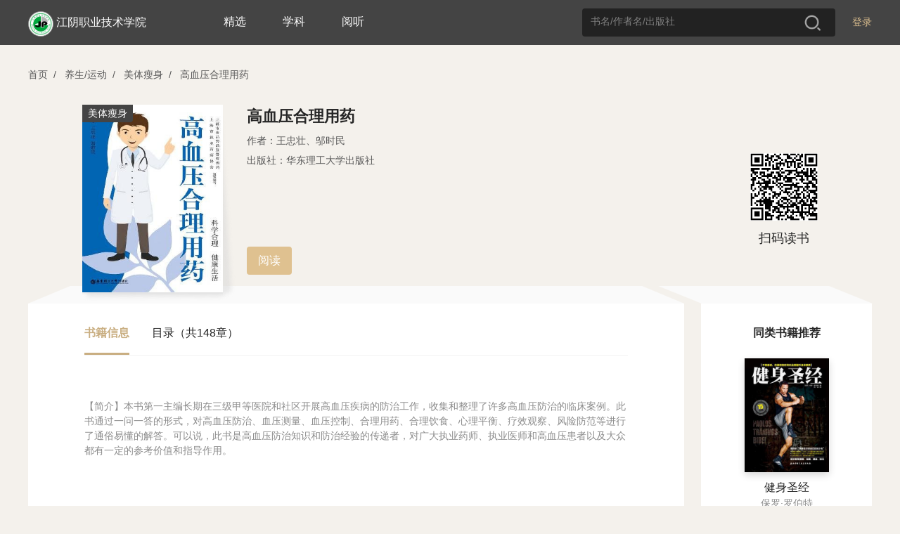

--- FILE ---
content_type: text/html; charset=utf-8
request_url: https://se.zhangyue.com/book/detail?bookId=10996457&bookType=1&appId=2975117c
body_size: 19659
content:
<!DOCTYPE html><html>
<!--[if lte IE 9]><html class="ltie9"><![endif]--><head><title>江阴职业技术学院</title>
<meta charset="utf-8"/><meta name="viewport" content="width=device-width, initial-scale=1, minimum-scale=1, maximum-scale=1, user-scalable=no, viewport-fit=cover" /><meta http-equiv="x-ua-compatible" content="IE=Edeg" ><meta name="format-detection" content="telephone=no, address=no, email=no" /><link rel="icon" href="//static-jx-u.zhangyuecdn.com/jxpc/common/static/i/favicon_b3f89fa.ico"/><meta http-equiv="Content-Security-Policy" content="default-src *;script-src 'unsafe-inline' 'unsafe-eval' 'self' *.zhangyue.com *.ireader.com *.zhangyuecdn.com *.zhangyue01.com *.163yun.com *.163.com localhost *.126.net *.126.com *.netease.com *.qq.com *.gtimg.cn *.baidu.com *.bdstatic.com *.hicloud.com *.baidustatic.com *.res.gxlib.org.cn ums.ynlib.cn:9000;style-src * 'unsafe-inline';img-src * data: ;frame-src 'self' *.zhangyue.com *.zhangyue01.com *.zhangyuecdn.com *.ireader.com *.alipay.com *.gtimg.cn *.qq.com *.baidu.com zhangyueireader: weixin:;" />

<link rel="stylesheet" href="//static-jx-u.zhangyuecdn.com/jxpc/common/static/css/normalize_6602832.css"/>
    <link rel="stylesheet" type="text/css" href="//static-jx-u.zhangyuecdn.com/jxpc/common/static/css/global_2f35440.css"/>
    <link rel="stylesheet" type="text/css" href="//static-jx-u.zhangyuecdn.com/jxpc/common/static/css/login_4dd1548.css"/>
    <link rel="stylesheet" type="text/css" href="//static-jx-u.zhangyuecdn.com/jxpc/detail/static/css/detail_fec808b.css"/>
    <link rel="stylesheet" type="text/css" href="//static-jx-u.zhangyuecdn.com/jxpc/read/static/css/load_1d687e1.css"/></head><style type="text/css">
.d97693ca-theme .head_fixed{background-color: rgba(194, 164, 116, 1) !important;}
.d97693ca-theme .head_fixed input::placeholder {color: rgba(255, 255, 255, 0.8); /* 占位符文本颜色 */
opacity: 1; /* 确保不透明度为1（部分浏览器默认有透明度） */}
.d97693ca-theme .head_fixed input:-ms-input-placeholder { /* IE 10-11 */
color: rgba(255, 255, 255, 0.8);}
.d97693ca-theme .head_fixed input::-ms-input-placeholder { /* Edge 旧版本 */
color: rgba(255, 255, 255, 0.8);}
.d97693ca-theme .head_fixed input::-webkit-input-placeholder {color: rgba(255, 255, 255, 0.8);}

.d97693ca-theme .head_fixed .logo_img{background:none;border:none;}
.d97693ca-theme .head_fixed .login{font-weight: 400;color:rgba(255, 255, 255, 1);}
.d97693ca-theme .head_fixed .login:hover{font-weight: 600;}
.d97693ca-theme .head_fixed .nav_cate{display: block !important;}
.d97693ca-theme .user_box .operate_list,.d97693ca-theme .head_fixed .nav_cate:hover,.d97693ca-theme .head_fixed .user_box:hover{background-color: rgba(206, 182, 144, 1) !important;}
.d97693ca-theme .operate_list .operate_title:hover,.d97693ca-theme .nav_cate .sub_title:hover{background-color: rgba(194, 164, 116, 1) !important;}
.d97693ca-theme .head_fixed .search_box{background-color: rgba(255, 255, 255, 0.2);}
.d97693ca-theme .search_box input{color: #fff;}
.d97693ca-theme .search_tab .tab_item.active{color:rgba(200, 155, 82, 1);}
.d97693ca-theme .search_tab .tab_item.active:before{background:rgba(200, 155, 82, 1);}
</style>

<body>
<script src="//cstaticdun.126.net/load.min.js"></script>
<div class="mask" style="display: none" data-js="login_window"><div class="modal modal_login"><div class="modal_header"><span class="modal_close" data-js="modal_close"></span></div><div class="modal_main"><div class="modal_logo_wrap"><div class="modal_logo"><img src="//static-jx-u.zhangyuecdn.com/jxpc/common/static/i/modal_logo_91b1f29.png" alt="" style="width:41px;height:41px;"><img src="//static-jx-u.zhangyuecdn.com/jxpc/common/static/i/modal_logo_text_4164c96.png" alt="" style="width:218px;height:22px;position: relative;top:2px;"></div></div><div class="login_form"><div class="form_li"><input type="text" placeholder="手机号" data-js="phone" maxlength="11"><p class="error_tip" style="display: none;" data-js="phone_error">请输入正确的手机号</p><i class="num_clear" data-js="num_clear"></i></div><div class="form_li verify" id="div_id_embed"></div><div class="verify_code form_li"><input type="text" placeholder="验证码" data-js="code" maxlength="6"><span class="verify_btn" data-js="send">获取验证码</span><p class="error_tip" style="display: none;" data-js="code_error">请输入正确的验证码</p><p id="other_error" class="error_tip" style="display: none;" data-js="other_error"></p></div><div class="login_btn form_li" data-js="login">
登录
</div><div class="login_other_link"><span data-js="use_password">使用手机号密码登录</span></div></div></div></div></div><div class="mask" style="display: none" data-js="password_window"><div class="modal modal_login"><div class="modal_header"><span class="modal_close" data-js="modal_close"></span></div><div class="modal_main"><div class="modal_logo_wrap"><div class="modal_logo"><img src="//static-jx-u.zhangyuecdn.com/jxpc/common/static/i/modal_logo_91b1f29.png" alt="" style="width:41px;height:41px;"><img src="//static-jx-u.zhangyuecdn.com/jxpc/common/static/i/modal_logo_text_4164c96.png" alt="" style="width:218px;height:22px;position: relative;top:2px;"></div></div><div class="login_form"><div class="form_li"><input type="text" placeholder="手机号" data-js="username" autocomplete="off" maxlength="11"><p class="error_tip" style="display: none;" data-js="username_error">请输入正确的手机号</p><i class="num_clear" data-js="num_clear"></i></div><div class="form_li"><input type="password" textmode="password" placeholder="密码" autocomplete="off" data-js="password" maxlength="16"><p class="error_tip" style="display: none;" data-js="password_error">请输入机构密码（区分大小写）</p><p class="error_tip" style="display: none;" data-js="other_error_pwd"></p></div><div class="login_btn" data-js="password_login">
登录
</div><div class="login_other_link"><span data-js="use_code">使用手机验证码登录</span></div></div></div></div></div><div class="mask authentication-box" data-js="rent_check"><div class="modal modal_login"><div class='ab-top'><div class="ab-header"><span class='head-back' data-js="head-back"></span><p class='head-title'>认证机构</p><span class='head-close' data-js="head-close"></span></div><div class="logo-box">
<img class='logo-icon' src="https://bookbk.img.zhangyue01.com/idc_1/m_1,w_300,h_400/89e0a062/group61/M00/DF/50/CmQUOV6qmQuEdn8MAAAAAH20fAA203620508.jpg?v=M_WbYhV5&t=CmQUOV6qmQs.">
<p class='company-name'>江阴职业技术学院</p></div></div><section class="ab-content"><div class="ab-nav" data-js="nav"><p class="nav-sel" data-type='page1'>地理位置认证</p><p data-type='page2'>通行码认证</p></div><div class="page page1" data-js="page1"><div class="qr-code-box"><div class="qr-code" id="qr-code"></div><div class="qr-code-note"></div><div class="refresh-box"><p class="refresh-box-title">二维码已失效</p><p class="refresh-box-btn" data-js="refresh-box-btn">刷新</p></div></div><p class="error-msg"></p><p class="to-phone-note">请用<strong>微信</strong>或<strong>手机浏览器</strong>扫码授权认证</p></div><div class="page page2" data-js="page2"><p class="local-title">
请输入通行码
<span>（不区分大小写）</span></p><div class="code-box"><input type="text" maxlength='1' value="" data-js="input1" data-focus="input2" /><input type="text" maxlength='1' value="" data-js="input2" data-focus="input3" data-prev='input1' /><input type="text" maxlength='1' value="" data-js="input3" data-focus="input4" data-prev='input2' /><input type="text" maxlength='1' value="" data-js="input4" data-focus="input5" data-prev='input3' /><input type="text" maxlength='1' value="" data-js="input5" data-focus="input6" data-prev='input4' /><input type="text" maxlength='1' value="" data-js="input6" data-prev='input5' /></div><p class="err-msg" data-js="page2-msg"></p><p class="base-btn" data-js="verify">验证</p></div></section></div></div>
<script src="//cstaticdun.126.net/load.min.js"></script><div class="mask" style="display: none" data-js="register_window"><div class="modal modal_login"><div class="modal_header"><span class="modal_back" data-js="modal_back"></span><span class="modal_close" data-js="modal_close"></span></div><div class="modal_main"><p class="register-text">注册</p><div class="login_form"><div class="form_li"><input type="text" placeholder="手机号" data-js="phone_reg" maxlength="11"><p class="error_tip" style="display: none;" data-js="phone_error_reg">请输入正确的手机号</p><i class="num_clear" data-js="num_clear_reg"></i></div><div class="form_li verify" id="div_reg_id_embed"></div><div class="verify_code form_li"><input type="text" placeholder="验证码" data-js="code_reg" maxlength="6"><span class="verify_btn" data-js="send_reg">获取验证码</span><p class="error_tip" style="display: none;" data-js="code_error_reg">请输入正确的验证码</p><p id="other_error" class="error_tip" style="display: none;" data-js="other_error_reg"></p></div><div class="login_btn form_li" data-js="register">
注册
</div><div id="register-login" class="login_link" data-js="toLogin"><span>已有账号去登录</span></div></div></div></div></div>
<div class="mask" style="display: none" data-js="register_fail"><div class="modal modal_login"><div class="modal_header"><span class="modal_back" data-js="modal_back"></span><span class="modal_close" data-js="modal_close"></span></div><div class="modal_main"><div class="min_h"><div class="min_h re-main f-c-center"><div class="icon_box f-c-center"><div class="img-fail"></div><div class="icon_font">注册失败</div></div><p class="mt-48">当前图书馆需要连接机构专用网络进行注册</p></div></div></div></div></div>
<div class="mask" style="display: none" data-js="register_stop"><div class="modal modal_login"><div class="modal_header"><span class="modal_back" data-js="modal_back"></span><span class="modal_close" data-js="modal_close"></span></div><div class="modal_main"><div class="min_h"><div class="min_h re-main f-c-center"><div class="icon_box f-c-center"><div class="img-stop"></div><div class="icon_font">注册禁止</div></div><p class="mt-48">当前图书馆需要连接机构专用网络进行注册</p></div></div></div></div></div>
<div class="mask" style="display: none" data-js="register_success"><div class="modal modal_login"><div class="modal_header"><span class="modal_close" data-js="modal_close"></span></div><div class="modal_main"><div class="min_h re-main f-c-center"><div class="icon_box f-c-center"><div class="img-sucess"></div><div class="icon_font">注册成功</div></div><p class="arrow-left login-btn">去登录</p></div></div></div></div>
<div class="mask" style="display: none" data-js="custom_login_window"><div class="modal modal_login"><div class="modal_header"><span class="modal_close" data-js="modal_close"></span></div><div class="modal_main"><div class="modal_logo_wrap"><div class="modal_logo"><img src="//static-jx-u.zhangyuecdn.com/jxpc/common/static/i/modal_logo_91b1f29.png" alt="" style="width:41px;height:41px;"><img src="//static-jx-u.zhangyuecdn.com/jxpc/common/static/i/modal_logo_text_4164c96.png" alt="" style="width:218px;height:22px;position: relative;top:2px;"></div></div><div class="login_form"><div class="form_li" style="margin-bottom: 24px;">
<input type="text" name="username" placeholder="请输入账号" data-js="account"><i class="num_clear" data-js="account_clear"></i></div><div class="form_li" style="margin-bottom: 24px;"><input type="password" name="password" data-js="passwords" placeholder="请输入密码"><p class="error_tip" style="display: none;" data-js="passwords_error">请输入机构密码</p><i class="toggle_pwd" data-js="toggle_pwd"></i></div><div class="error_div" data-js="cumstom_login_error" style="display: none">
账号或密码错误</div><div class="login_btn" data-js="custom_login">
登录
</div><div class="login_other_link"></div></div></div></div></div>
<script src="//cstaticdun.126.net/load.min.js"></script><div class="mask" style="display: none" data-js="edit_pwd_window"><div class="modal modal_login"><div class="modal_header"><span class="modal_close" data-js="modal_close"></span></div><div class="modal_main"><div class="modal_bind_wrap"><h3 class="title">修改密码</h3></div><div class="login_form"><div class="bind_phone" style="display: none;" data-js="bind">
请使用手机号进行验证
</div><div class="form_li" style="display: none;" data-js="unbind"><input type="text" placeholder="手机号" value="" data-js="bind_phone" maxlength="11"><p class="error_tip" style="display: none;" data-js="bind_phone_error">请输入正确的手机号</p><i class="num_clear" data-js="bind_phone_clear"></i></div><div class="form_li verify" id="div_edit_id_embed"></div><div class="verify_code form_li"><input type="text" placeholder="验证码" data-js="bind_code" maxlength="6"><span class="verify_btn active" data-js="bind_send">获取验证码</span><p class="error_tip" data-js="bind_code_error" style="display: none;">请输入正确的验证码</p></div><span class="new_psd_title">设置新密码</span><div class="form_li"><input type="password" data-js="new_password" autocomplete="new-password" placeholder="请输入机构密码（区分大小写）"><p class="error_tip" data-js="new_password_error" style="display: none;">请输入机构密码（区分大小写）</p><i class="toggle_pwd" data-js="toggle_new_pwd"></i></div><div class="login_btn" data-js="editPwd">
提交
</div><div class="login_other_link"><p style="display: none;" data-js="bind_info">若手机号已更换请至app换绑后重试</p></div></div></div></div></div>
 <div class="mask" style="display: none" data-js="edit_pwd_success_window"><div class="modal modal_login"><div class="modal_header"><span class="modal_close" data-js="modal_close"></span></div><div class="modal_main"><div class="min_h"><div class="icon_box"><div class="img"></div><div class="icon_font">密码修改成功</div></div></div></div></div></div>
<script src="//cstaticdun.126.net/load.min.js"></script><div class="mask" style="display: none" data-js="bind_phone_window"><div class="modal modal_login"><div class="modal_header"><span class="modal_close" data-js="modal_close"></span></div><div class="modal_main"><div class="modal_bind_wrap"><h3 class="title">请绑定手机号</h3><p class="info">该书为付费书籍，请绑定手机号后，登录“掌阅精选”APP购买</p></div><div class="login_form"><div class="form_li"><input type="text" placeholder="手机号" data-js="phone_num" maxlength="11"><p class="error_tip" style="display: none;" data-js="phone_num_error">请输入正确的手机号</p><i class="num_clear" data-js="phone_num_clear"></i></div><div class="form_li verify" id="div_bind_id_embed"></div><div class="verify_code form_li"><input type="text" placeholder="验证码" data-js="code_num" maxlength="6"><span class="verify_btn active" data-js="send_number">获取验证码</span><p class="error_tip" data-js="code_num_error" style="display: none;">请输入正确的验证码</p></div><div class="error_div" data-js="bind_error" style="display: none;">
该手机号已绑定其他账号，请到掌阅精选APP注销后重试
</div><div class="login_btn" data-js="bind_phone_btn">
提交
</div><div class="login_other_link"></div></div></div></div></div>
<div class="head_wraper"><div class="head_fixed"><div class="w_wraper">
<div class="login" data-js="header_login">登录</div>
<div class="search_box"><input type="text" placeholder="书名/作者名/出版社" value="" data-js="search-val"><span class="search_btn" data-js="search"></span></div><div style="display: inline-block;margin-left: 110px;">
<a style="color:#FFF;font-size:16px;height: 61px;display: inline-block;line-height: 61px;margin-right: 48px;" href="https://se.zhangyue.com/channel/index?key=2026ZHUAMA&appId=2975117c">精选</a>
<a style="color:#FFF;font-size:16px;height: 61px;display: inline-block;line-height: 61px;margin-right: 48px;" href="https://se.zhangyue.com/channel/index?key=GXZYPD&appId=2975117c">学科</a>
<a style="color:#FFF;font-size:16px;height: 61px;display: inline-block;line-height: 61px;margin-right: 48px;" href="https://se.zhangyue.com/channel/index?key=TSPDGTCS&appId=2975117c">阅听</a>
</div><div class="nav_cate" style="display: none;"><a href="https://se.zhangyue.com/category/index?appId=2975117c" class="title">分类<i></i></a><div class="cate_list">
<a href="https://se.zhangyue.com/category/index?tid=7&appId=2975117c" class="sub_title">有声书</a>
<a href="https://se.zhangyue.com/category/index?cid=44&tid=4&pid=44&page=1&appId=2975117c" class="sub_title">小说</a>
<a href="https://se.zhangyue.com/category/index?cid=59&tid=4&pid=59&page=1&appId=2975117c" class="sub_title">文学</a>
<a href="https://se.zhangyue.com/category/index?cid=70&tid=4&pid=70&page=1&appId=2975117c" class="sub_title">青春</a>
<a href="https://se.zhangyue.com/category/index?cid=73&tid=4&pid=73&page=1&appId=2975117c" class="sub_title">影视原著</a>
<a href="https://se.zhangyue.com/category/index?cid=74&tid=4&pid=74&page=1&appId=2975117c" class="sub_title">传记</a>
<a href="https://se.zhangyue.com/category/index?appId=2975117c" class="sub_title">查看更多<b></b></a></div></div><div class="logo"><div class="logo_img"><img src="https://bookbk.img.zhangyue01.com/idc_1/m_1,w_300,h_400/89e0a062/group61/M00/DF/50/CmQUOV6qmQuEdn8MAAAAAH20fAA203620508.jpg?v=M_WbYhV5&t=CmQUOV6qmQs." alt=""></div><div class="logo_font"><a href="https://se.zhangyue.com/channel/index?appId=2975117c">江阴职业技术学院</a></div></div></div></div></div>
<div id="common_data" style="display: none;"
data-usr=""
data-is_login=""
data-rent_id="101385"
data-login_direct_url=""
></div>
<div class="w_wraper"><div class="crumb"><span data-js="index">首页</span><i>/</i>
<span data-js="category_list" data-id="88">养生/运动</span><i>/</i>
<span data-js="category_list" data-id="91">美体瘦身</span><i>/</i>
<span data-js="recommend_book" data-id="10996457" data-type="1">高血压合理用药</span></div>
<div class="detail_top clear"><div class="detail_book"><div class="book_wraper"><img src="https://bookbk.img.zhangyue01.com/idc_1/m_1,w_300,h_400/6312fc00/group6/M00/6B/CB/CmQUN1aoNiSEZhmOAAAAAP4SODo653550902.jpg?v=q8u7Uhs9" alt="">
<span>美体瘦身</span>
</div><div class="book_item"><div class="book_name z_ellipsis3">高血压合理用药</div><div class="book_author">
<span>作者：王忠壮、邬时民</span>
</div>
<div class="book_author">出版社：华东理工大学出版社</div>
<!--<div class="bk_other"><span class="price">16.80币</span>
<div class="free_btn" data-js="read">免费试读</div></div> -->

<div class="pcr_box"><div class="pcr_info"><p class="btn" style="margin-left: 0"
data-js="read"
data-chapter_id="1"
>阅读</p></div></div>
</div></div>
<div class="qr_code"><img src="https://ah2.zhangyue.com/zyapi/qr/getQrImg?p=https%3A%2F%2Fir.zhangyue.com%2Fzybk%2Fshare%2Fbook%3FbookId%3D10996457%26from%3Dsinglemessage%26isappinstalled%3D0" alt=""><div class="tips">扫码读书</div></div>
</div>
<div class="detail_bottom clear"><div class="left_box"><div class="bottom_left"><div class="tab_wrap"><span class="tab_item active">书籍信息</span><span class="tab_item">目录（共148章）</span></div><div class="tab_box">
<div class="tab_box_item" >
<div class="recommend"><div class="recommend_desc">
<p>【简介】本书第一主编长期在三级甲等医院和社区开展高血压疾病的防治工作，收集和整理了许多高血压防治的临床案例。此书通过一问一答的形式，对高血压防治、血压测量、血压控制、合理用药、合理饮食、心理平衡、疗效观察、风险防范等进行了通俗易懂的解答。可以说，此书是高血压防治知识和防治经验的传递者，对广大执业药师、执业医师和高血压患者以及大众都有一定的参考价值和指导作用。</p>
</div></div></div>
<div class="tab_box_item catalog_list hide"><div class="catalog_wrap"><ul class="chapter_list">
<li class="list_item" data-name="版权信息" data-anchor_id="" data-js="read_book" data-id="1"><a href="">1. 版权信息</a></li>
<li class="list_item" data-name="序" data-anchor_id="" data-js="read_book" data-id="2"><a href="">2. 序</a></li>
<li class="list_item" data-name="第一章 高血压的疾病常识" data-anchor_id="" data-js="read_book" data-id="3"><a href="">3. 第一章 高血压的疾病常识</a></li>
<li class="list_item" data-name="1 什么是血压？其正常值是多少？" data-anchor_id="" data-js="read_book" data-id="4"><a href="">4. 1 什么是血压？其正常值是多少？</a></li>
<li class="list_item" data-name="2 如何正确测量血压？" data-anchor_id="" data-js="read_book" data-id="5"><a href="">5. 2 如何正确测量血压？</a></li>
<li class="list_item" data-name="3 监测血压的方法有哪些？" data-anchor_id="" data-js="read_book" data-id="6"><a href="">6. 3 监测血压的方法有哪些？</a></li>
<li class="list_item" data-name="4 什么是高血压？" data-anchor_id="" data-js="read_book" data-id="7"><a href="">7. 4 什么是高血压？</a></li>
<li class="list_item" data-name="5 高血压可以分为哪几种类型？" data-anchor_id="" data-js="read_book" data-id="8"><a href="">8. 5 高血压可以分为哪几种类型？</a></li>
<li class="list_item" data-name="6 高血压有哪些症状？" data-anchor_id="" data-js="read_book" data-id="9"><a href="">9. 6 高血压有哪些症状？</a></li>
<li class="list_item" data-name="7 什么是H型高血压？" data-anchor_id="" data-js="read_book" data-id="10"><a href="">10. 7 什么是H型高血压？</a></li>
<li class="list_item" data-name="8 哪些人群容易患高血压？" data-anchor_id="" data-js="read_book" data-id="11"><a href="">11. 8 哪些人群容易患高血压？</a></li>
<li class="list_item" data-name="9 哪些疾病和用药因素可以引起高血压？" data-anchor_id="" data-js="read_book" data-id="12"><a href="">12. 9 哪些疾病和用药因素可以引起高血压？</a></li>
<li class="list_item" data-name="10 人如果长期高血压会引起哪些疾病？" data-anchor_id="" data-js="read_book" data-id="13"><a href="">13. 10 人如果长期高血压会引起哪些疾病？</a></li>
<li class="list_item" data-name="11 如何处理由高血压引起的其他疾病？" data-anchor_id="" data-js="read_book" data-id="14"><a href="">14. 11 如何处理由高血压引起的其他疾病？</a></li>
<li class="list_item" data-name="12 为什么长期高血压的病人容易发生脑卒中？" data-anchor_id="" data-js="read_book" data-id="15"><a href="">15. 12 为什么长期高血压的病人容易发生脑卒中？</a></li>
<li class="list_item" data-name="13 怎样尽可能早地发现卒中？为什么要尽早急救？" data-anchor_id="" data-js="read_book" data-id="16"><a href="">16. 13 怎样尽可能早地发现卒中？为什么要尽早急救？</a></li>
<li class="list_item" data-name="14 高血压前期是否需要治疗？" data-anchor_id="" data-js="read_book" data-id="17"><a href="">17. 14 高血压前期是否需要治疗？</a></li>
<li class="list_item" data-name="15 什么是科学的降压理念？" data-anchor_id="" data-js="read_book" data-id="18"><a href="">18. 15 什么是科学的降压理念？</a></li>
<li class="list_item" data-name="16 高血压的治疗目标是什么？" data-anchor_id="" data-js="read_book" data-id="19"><a href="">19. 16 高血压的治疗目标是什么？</a></li>
<li class="list_item" data-name="17 防治高血压有哪些方式？" data-anchor_id="" data-js="read_book" data-id="20"><a href="">20. 17 防治高血压有哪些方式？</a></li>
<li class="list_item" data-name="18 治疗高血压为什么需要药物与非药物同步治疗？" data-anchor_id="" data-js="read_book" data-id="21"><a href="">21. 18 治疗高血压为什么需要药物与非药物同步治疗？</a></li>
<li class="list_item" data-name="19 手术能治疗高血压吗？" data-anchor_id="" data-js="read_book" data-id="22"><a href="">22. 19 手术能治疗高血压吗？</a></li>
<li class="list_item" data-name="20 什么是高血压危象？怎样急救？" data-anchor_id="" data-js="read_book" data-id="23"><a href="">23. 20 什么是高血压危象？怎样急救？</a></li>
<li class="list_item" data-name="21 中国高血压防治指南的主要内容有哪些？" data-anchor_id="" data-js="read_book" data-id="24"><a href="">24. 21 中国高血压防治指南的主要内容有哪些？</a></li>
<li class="list_item" data-name="22 世界卫生组织颁布的高血压治疗指南的主要内容有哪些？" data-anchor_id="" data-js="read_book" data-id="25"><a href="">25. 22 世界卫生组织颁布的高血压治疗指南的主要内容有哪些？</a></li>
<li class="list_item" data-name="23 美国高血压防治指南的主要内容有哪些？" data-anchor_id="" data-js="read_book" data-id="26"><a href="">26. 23 美国高血压防治指南的主要内容有哪些？</a></li>
<li class="list_item" data-name="24 欧洲高血压防治指南的主要内容有哪些？" data-anchor_id="" data-js="read_book" data-id="27"><a href="">27. 24 欧洲高血压防治指南的主要内容有哪些？</a></li>
<li class="list_item" data-name="25 日本高血压防治指南的主要内容有哪些？" data-anchor_id="" data-js="read_book" data-id="28"><a href="">28. 25 日本高血压防治指南的主要内容有哪些？</a></li>
<li class="list_item" data-name="第二章 高血压用药常识" data-anchor_id="" data-js="read_book" data-id="29"><a href="">29. 第二章 高血压用药常识</a></li>
<li class="list_item" data-name="26 抗高血压药物治疗的基本原则是什么？" data-anchor_id="" data-js="read_book" data-id="30"><a href="">30. 26 抗高血压药物治疗的基本原则是什么？</a></li>
<li class="list_item" data-name="27 高血压的药物治疗基本常识有哪些？" data-anchor_id="" data-js="read_book" data-id="31"><a href="">31. 27 高血压的药物治疗基本常识有哪些？</a></li>
<li class="list_item" data-name="28 哪些高血压患者需要服用抗高血压药？" data-anchor_id="" data-js="read_book" data-id="32"><a href="">32. 28 哪些高血压患者需要服用抗高血压药？</a></li>
<li class="list_item" data-name="29 高血压用药有哪些误区？" data-anchor_id="" data-js="read_book" data-id="33"><a href="">33. 29 高血压用药有哪些误区？</a></li>
<li class="list_item" data-name="30 选用抗高血压药有哪些原则？" data-anchor_id="" data-js="read_book" data-id="34"><a href="">34. 30 选用抗高血压药有哪些原则？</a></li>
<li class="list_item" data-name="31 为什么高血压患者要远离某些药物？" data-anchor_id="" data-js="read_book" data-id="35"><a href="">35. 31 为什么高血压患者要远离某些药物？</a></li>
<li class="list_item" data-name="32 何时服用抗高血压药比较合理？" data-anchor_id="" data-js="read_book" data-id="36"><a href="">36. 32 何时服用抗高血压药比较合理？</a></li>
<li class="list_item" data-name="33 夜间是否能服用抗高血压药？" data-anchor_id="" data-js="read_book" data-id="37"><a href="">37. 33 夜间是否能服用抗高血压药？</a></li>
<li class="list_item" data-name="34 不服或停服抗高血压药为何易导致脑卒中？" data-anchor_id="" data-js="read_book" data-id="38"><a href="">38. 34 不服或停服抗高血压药为何易导致脑卒中？</a></li>
<li class="list_item" data-name="35 白大衣高血压需要服药吗？" data-anchor_id="" data-js="read_book" data-id="39"><a href="">39. 35 白大衣高血压需要服药吗？</a></li>
<li class="list_item" data-name="36 自我感觉好就不需要服药吗？" data-anchor_id="" data-js="read_book" data-id="40"><a href="">40. 36 自我感觉好就不需要服药吗？</a></li>
<li class="list_item" data-name="37 个体化选用抗高血压药有哪些原则？" data-anchor_id="" data-js="read_book" data-id="41"><a href="">41. 37 个体化选用抗高血压药有哪些原则？</a></li>
<li class="list_item" data-name="38 为何高血压患者体检前莫停抗高血压药？" data-anchor_id="" data-js="read_book" data-id="42"><a href="">42. 38 为何高血压患者体检前莫停抗高血压药？</a></li>
<li class="list_item" data-name="39 夏季是否需要调整抗高血压药的品种和剂量？" data-anchor_id="" data-js="read_book" data-id="43"><a href="">43. 39 夏季是否需要调整抗高血压药的品种和剂量？</a></li>
<li class="list_item" data-name="40 哪些抗高血压药随意停用危害大？" data-anchor_id="" data-js="read_book" data-id="44"><a href="">44. 40 哪些抗高血压药随意停用危害大？</a></li>
<li class="list_item" data-name="41 存在共患疾病时，患者选用抗高血压药有什么讲究？" data-anchor_id="" data-js="read_book" data-id="45"><a href="">45. 41 存在共患疾病时，患者选用抗高血压药有什么讲究？</a></li>
<li class="list_item" data-name="42 缓释片和控释片能够掰开服用吗？" data-anchor_id="" data-js="read_book" data-id="46"><a href="">46. 42 缓释片和控释片能够掰开服用吗？</a></li>
<li class="list_item" data-name="43 抗高血压药有哪些大类？" data-anchor_id="" data-js="read_book" data-id="47"><a href="">47. 43 抗高血压药有哪些大类？</a></li>
<li class="list_item" data-name="44 短效、中效、长效抗高血压药各有什么特点？" data-anchor_id="" data-js="read_book" data-id="48"><a href="">48. 44 短效、中效、长效抗高血压药各有什么特点？</a></li>
<li class="list_item" data-name="45 医生为什么提倡服用长效抗高血压药？" data-anchor_id="" data-js="read_book" data-id="49"><a href="">49. 45 医生为什么提倡服用长效抗高血压药？</a></li>
<li class="list_item" data-name="46 短效抗高血压药会被淘汰吗？" data-anchor_id="" data-js="read_book" data-id="50"><a href="">50. 46 短效抗高血压药会被淘汰吗？</a></li>
</ul></div>
<span class="more_btn catalog_more" data-js="catalog_more"><em>展开</em><img src="//static-jx-u.zhangyuecdn.com/jxpc/detail/static/i/icon_down_4a4a778.png" alt=""></span>
</div>
</div>
</div>
<div class="copyright"><div class="copy_title">图书更多信息</div><div class="copy_con"><div class="con_item">上架时间：2016-01-27</div><div class="con_item">ISBN：9787562841753</div><div class="con_item">字数：8.4万字</div><!--
 <div class="con_item">本书数字版权由“华东理工”提供，并由其授权掌阅科技股份有限公司制作发行，若书中含有不良信息，请书友积极告知客服。</div>
--></div></div>
</div>
<div class="bottom_right"><div class="title_font">同类书籍推荐</div><ul class="book_list">
<li class="list_item" data-js="recommend_book" data-id="10954947" data-type="1"><div class="book_wraper"><img src="https://bookbk.img.zhangyue01.com/idc_1/m_1,w_300,h_400/46e6c626/group6/M00/4E/50/CmQUNlYy5zCEYVtjAAAAAKmv0V4876938441.jpg?v=w-sUVd7Y&t=CmQUNl6Isoo." alt=""></div><div class="bookname">健身圣经</div><div class="bk_author">保罗·罗伯特</div></li>
<li class="list_item" data-js="recommend_book" data-id="11091965" data-type="1"><div class="book_wraper"><img src="https://bookbk.img.zhangyue01.com/idc_1/m_1,w_300,h_400/ab57766e/group6/M00/93/78/CmQUN1d6OZyEP6i3AAAAAI9tODU255623483.jpg?v=s0ODeYqp&t=CmQUN1yA4iQ." alt=""></div><div class="bookname">一平米健身：硬派健身</div><div class="bk_author">斌卡</div></li>
<li class="list_item" data-js="recommend_book" data-id="11095031" data-type="1"><div class="book_wraper"><img src="https://bookbk.img.zhangyue01.com/idc_1/m_1,w_300,h_400/e30744cc/group6/M00/06/5F/CmRaIVeEvgyETJd6AAAAAHPsFmY142870262.jpg?v=qhK1Jo1A" alt=""></div><div class="bookname">躺在床上锻炼身体</div><div class="bk_author">桑福德·班尼特</div></li>
<li class="list_item" data-js="recommend_book" data-id="11763895" data-type="1"><div class="book_wraper"><img src="https://bookbk.img.zhangyue01.com/idc_1/m_1,w_300,h_400/124b14e8/group61/M00/4C/7C/CmQUOFxFd2qEXKJBAAAAAOoRFRI407855425.jpg?v=xAX7dbAF&t=CmQUOGSnqIM." alt=""></div><div class="bookname">健身笔记：如何成为一个身材有料的人</div><div class="bk_author">叔贵</div></li>
<li class="list_item" data-js="recommend_book" data-id="12759958" data-type="1"><div class="book_wraper"><img src="https://bookbk.img.zhangyue01.com/idc_1/m_1,w_300,h_400/0d4fca7e/group61/M00/06/56/CmQUOGJdcZOEYdKLAAAAAOcLnyo432961903.jpg?v=Gznfjf5E&t=CmQUOGJdcZM." alt=""></div><div class="bookname">健身美学：重塑女性体态、形体与力量</div><div class="bk_author">赵鑫</div></li>
<li class="list_item" data-js="recommend_book" data-id="12818512" data-type="1"><div class="book_wraper"><img src="https://bookbk.img.zhangyue01.com/idc_1/m_1,w_300,h_400/85c53ba4/group61/M00/B2/CF/CmQUOWMcfD-EP_tpAAAAAIe7D3M988560962.jpg?v=w08-IyAq&t=CmQUOWMcfD8." alt=""></div><div class="bookname">人体运动彩色解剖图谱：肌肉训练百科全书</div><div class="bk_author">人邮体育解剖图谱编写组</div></li>
</ul></div>
</div>
<div class="mask" data-js="mask" style="display: none"><div class="modal buy_modal" data-js="modal"><div class="modal_header"><span class="modal_title">购买本书</span><span class="modal_close" data-js="modal_close"></span></div><div class="modal_main ">
<div class="buy_book "><div class="book_wraper"><img src="https://bookbk.img.zhangyue01.com/idc_1/m_1,w_300,h_400/6312fc00/group6/M00/6B/CB/CmQUN1aoNiSEZhmOAAAAAP4SODo653550902.jpg?v=q8u7Uhs9" alt=""></div><div class="book_item"><div class="book_name z_ellipsis3">高血压合理用药</div>
<div class="bk_author z_ellipsis">王忠壮、邬时民</div>
</div><p class="pcr_line"></p><div class="pcr_price"><p class="pcr_price_p">16.80币</p>
</div></div>
<input type="hidden" class="rechange_sign" value=""/><input type="hidden" class="start_buy_chapterId" value="0"/><input type="hidden" class="book_type" value="1"/><div class="buy_way "><div class="full " style="display: none"><p class="by_coin full_coin"></p><p class="no_join full_no_join" style="display: none">本书不参与新用户福利活动</p><div class="new_welfare full_new_welfare" style="display: none">
新用户福利，0.01元购书一次
</div><p class="no_join chapter_show" style="display: none">免费或已购章节不扣费</p><p class="com_go_cpay"></p></div><div class="less " style="display: none"><p class="by_coin less_coin"></p><p class="no_join less_no_join" style="display: none">本书不参与新用户福利活动</p><div class="new_welfare less_new_welfare" style="display: none">
新用户福利，0.01元购书一次
<span>（使用后书籍不可退还）</span></div><p class="line-through"></p><div id="com_qrcode"><img src="[data-uri]"
alt=""><p class="">扫描二维码</br>进入掌阅精选APP购买或充值</p></div><p class="com_go_cpay_box"><span class="com_go_cpay"></span></p></div><div class="company_pay" style="display:none"><p class="com_go_cpay_box "><span class="com_go_cpay">转个人支付</p></p></div></div></div><div class="modal_rechange " style="display: none"><section class="loading_container"><div class="wait"><div class="box success_box" style="display: none"></div><div class="box box loading_box" style="display: none"><div class="loader loading"><svg class="spinner" viewBox="0 0 44 44" xmlns="http://www.w3.org/2000/svg"><circle class="path" fill="none" stroke-width="2" stroke-linecap="round" cx="22" cy="22"
r="20"></circle></svg></div><div class="check-icon"><svg viewBox="-9 -9 43 35.191"><path d=" M 0 9 Q 8 17 8 17 Q 8 17 25 0" fill="none" stroke-width="4"
stroke="rgb(255,255,255)" stroke-linecap="round"/></svg></div><span class="timer" data-js='15'></span></div><div class="box error_box" style="display: none"></div><p class="recharge_res">已购买书籍，请开始畅读</p></div><div class="common success "><p><span id="count_down">5s</span>后自动关闭...</p></div><div class="fail common "><div class="line"></div><p class="errmsg " style="display: none">机构余额不足</p><ul class="ls" style="display: none"><li><div class="tc"><div class="info">
可能原因：<br>
1. 网络不稳定，请检查网络链接<br>
2. 系统异常，请稍后重试<br>
3. 余额不足，请到“掌阅精选APP”购买或充值
</div></div></li></ul><div class="bot_box bot_box_right" style="display: none"><p class="com_go_cpay">转机构支付</p></div><p class="com_go_cpay_box bot_box_center" style="display: none"><span class="com_go_cpay">转机构支付</span></p><p class="com_go_cpay_box bot_box_center_small" style="display: none"><span class="com_go_cpay">转机构支付</span></p></div></section></div><div class="bottom_btn "><p class="btn rechange_btn"></p><div class="toast " style="display:none"><p class="info">图书馆已开通机构支付功能!选择心仪好书，机构代你购买!</p><p class="btn" data-js="btn-iknow">知道了</p></div></div></div></div></div>
</div><script>
var bookId = "10996457";var bookType = "1";var page=1;var isLogin = 0;var isSignLogin = 0;var isBindPhone = 0;var isPhoneLogin = 1;var h5OrderUrl = "";var h5PayUrl = "";var isCompanyPay = 0;</script>


    <script src="//static-jx-u.zhangyuecdn.com/jxpc/common/static/js/lib/zy$_1e8e815.js" data-origin="zy"></script>
    <script src="//static-jx-u.zhangyuecdn.com/jxpc/common/static/js/WSCoordinate_c17c99f.js" data-origin="zy"></script>
    <script src="//static-jx-u.zhangyuecdn.com/jxpc/common/static/js/qrcode_c27dca7.js" data-origin="zy"></script>
    <script src="//static-jx-u.zhangyuecdn.com/jxpc/common/static/js/jquery-3.3.1.min_a09e13e.js" data-origin="zy"></script>
    <script src="//static-jx-u.zhangyuecdn.com/jxpc/common/static/js/jquery.placeholder_966d538.js" data-origin="zy"></script>
    <script src="//static-jx-u.zhangyuecdn.com/jxpc/common/static/js/global_857ca2c.js" data-origin="zy"></script>
    <script src="//static-jx-u.zhangyuecdn.com/jxpc/common/static/js/base_80c3831.js" data-origin="zy"></script>
    <script src="//static-jx-u.zhangyuecdn.com/jxpc/common/static/js/storage_e539a23.js" data-origin="zy"></script>
    <script src="//static-jx-u.zhangyuecdn.com/jxpc/common/static/js/order_4ee4154.js" data-origin="zy"></script>
    <script src="//static-jx-u.zhangyuecdn.com/jxpc/detail/static/js/detail_f5ff2ed.js" data-origin="zy"></script>
    <script src="//static-jx-u.zhangyuecdn.com/jxpc/common/static/js/util/storage_e539a23.js" data-origin="zy"></script>
    <script src="//static-jx-u.zhangyuecdn.com/jxpc/common/static/js/logger_95aebba.js" data-origin="zy"></script>
<script data-origin="zy">
$(function() {var backUrl = window.location.href;var validate = '';var timerId = null;var ins;initNECaptcha({captchaId: "cabf5d9c34784b8991ecccf23ad6edb2",element: '#div_id_embed',mode: 'float',onReady: function (instance) {ins = instance;},onVerify: function (err, data) {if(err == null) {validate = data.validate}
verify.redCheck()
verify.signCheck()}});function resetNECaptcha () {validate = '';ins.refresh()}
$('[data-js=modal_close]').on('click',function(){$('[data-js=login_window]').hide();$('[data-js=password_window]').hide();resetLoginForm();})
var $signBtn = $('[data-js=login]');var $passwordBtn = $('[data-js=password_login]');var $isSignLogin = parseInt("");var $isSupportImport = parseInt("0");var $isPhoneLogin = parseInt("1");var verify = {$phone: $('[data-js=phone]'),$code: $('[data-js=code]'),$username: $('[data-js=username]'),$password: $('[data-js=password]'),$sendBtn: $('[data-js=send]'),time: 60,si: null,$numClear: $('[data-js=num_clear]'),passwordStr: '',countDown: function() {var self = this;var curTime = this.time;this.si = setInterval(function() {curTime--;if (curTime == 0) {self.countDownEnd()} else {self.$sendBtn.removeClass('verify_btn').addClass('verify_tips').html(curTime + 's后重新获取')}}, 1000)},countDownEnd: function() {clearInterval(this.si);this.si = null;this.$sendBtn.removeClass('verify_tips').addClass('verify_btn').html('重新获取');resetNECaptcha()},isPhone: function(str) {if (/^1\d{10}$/.test(str)) {return true}
return false},redCheck: function() {if (this.isPhone(this.$phone.val()) && validate) {this.$sendBtn.addClass('active')} else {this.$sendBtn.removeClass('active')}},checkPassword: function(val) {return !!val},signCheck: function() {if (this.isPhone(this.$phone.val()) && this.$sendBtn.hasClass('active') && (this.$code.val() != '' && this.$code.val().length == 4)) {$signBtn.addClass('active')} else {$signBtn.removeClass('active')}
if(this.$phone.val()==''){this.$phone.parent('.form_li').find('[data-js=num_clear]').hide()}else{this.$phone.parent('.form_li').find('[data-js=num_clear]').show()}},passwordCheck: function() {if (this.isPhone(this.$username.val()) && this.checkPassword(this.$password.val())) {$passwordBtn.addClass('active')} else {$passwordBtn.removeClass('active')}
if(this.$username.val()==''){this.$username.parent('.form_li').find('[data-js=num_clear]').hide()}else{this.$username.parent('.form_li').find('[data-js=num_clear]').show()}},init: function() {var self = this;if(this.$phone.val()==''){this.$phone.parent('.form_li').find('[data-js=num_clear]').hide()}else{this.$phone.parent('.form_li').find('[data-js=num_clear]').show()}
if(this.$username.val()==''){this.$username.parent('.form_li').find('[data-js=num_clear]').hide()}else{this.$username.parent('.form_li').find('[data-js=num_clear]').show()}
if (!$isSupportImport && !$isSignLogin && $isPhoneLogin) {$('.login_other_link').addClass('flex-between');$('.login-register').show();}
this.$numClear.on('click',function () {$(this).parent('.form_li').find('input[type=text]').val('')
self.passwordCheck()
self.signCheck()})
this.$phone.on('input', function() {$('[data-js=phone_error]').hide();$('[data-js=other_error]').hide();self.redCheck();self.signCheck()});this.$phone.on('blur', function() {if (self.$phone.val().length < 11) {$('[data-js=phone_error]').html('请输入正确的手机号').show();}});this.$username.on('input', function() {$('[data-js=username_error]').hide();$('[data-js=other_error_pwd]').hide();self.passwordCheck();});this.$username.on('blur', function() {if (self.$username.val().length < 11) {$('[data-js=username_error]').show();}});this.$password.on('input', function() {if($(this).attr('type')=='text'){var val = $(this).val()
var _this = this
if (val.length > self.passwordStr.length) {self.passwordStr += val.charAt(val.length - 1);} else {self.passwordStr = self.passwordStr.substr(0, val.length);}
$(this).val(val.substr(0, val.length - 1).replace(/./g, "*") +
val.charAt(val.length - 1))
var len = $(this).val().length;setTimeout(function() {if ($(_this).val().length == len) {$(_this).val($(_this).val().replace(/./g, "*"));}}, 500);}
$('[data-js=password_error]').hide();$('[data-js=other_error_pwd]').hide();self.passwordCheck();});this.$password.on('blur', function() {if (!self.checkPassword(self.$password.val())) {$('[data-js=password_error]').show();}else{$('[data-js=password_error]').hide();}});this.$code.on('input', function() {$('[data-js=code_error]').hide();$('[data-js=other_error]').hide();self.signCheck()});this.$code.on('blur', function() {if (self.$code.val() == '' || self.$code.val().length !== 4) {$('[data-js=code_error]').html('请输入正确的验证码').show();}});this.$sendBtn.on('click', function() {if (self.si != null) {return;}
var phone = self.$phone.val();if (!self.isPhone(phone)) {$('[data-js=phone_error]').html('手机号格式错误，请重新输入').show();return;}
if (validate == '') {alert('请先拖动滑块完成验证');return;}
self.countDown();$.ajax({url: getUrl('/auth/sendsms',{d:Date.now()}),data: {phone: phone,validate: validate,},timeout: 5000,dataType: 'json',success: function(data) {if (data.code == 0) {self.$sendBtn.addClass('active');} else {if (data.code == 1001) {self.countDownEnd();}
alert(data.msg);}},error: function() {alert('网络繁忙，请稍候再试!');}});});localStorage.setItem('isLoginPage', 2);}}
var showErrorMsg = function(msg){$('.qr-code-note').hide();$('.refresh-box').hide();rentCheckObj.abContent.find('.error-msg').text(msg).show();$('.to-phone-note').hide();}
verify.init();var polling = function(){pollingId = setInterval(() => {$.ajax({url: getUrl('/auth/lbs/qrcode',{qrcodeId:rentCheckObj.qrcodeId,type:1}),timeout: 5000,dataType: 'json',success: function(data) {console.log('轮询',data,data.data)
if(data.code!=0){if(pollingId){clearInterval(pollingId);pollingId=null;}
if(timerId){clearInterval(timerId);timerId = null;}
showErrorMsg(data.data.msg);}else{if(data.data.status==1){alert('认证成功，开启您的阅读之旅吧');rentCheckObj.abContent.find('.error-msg').hide()
setTimeout(function(){location.reload()},1500)}
if(data.data.status==2){showErrorMsg(data.data.msg);}
if(data.data.status==3){$('.qr-code-note').text('认证中').show()}}},error: function() {alert('网络繁忙，请稍候再试!');}});}, 3000);}
var totalTime = 180;var startTimer = function(cb){timerId&&(clearInterval(timerId));var timeLeft = totalTime;timerId = setInterval(() => {console.log('倒计时',timeLeft);timeLeft--;if (timeLeft <= 0) {clearInterval(timerId);timerId = null;cb&&cb()}}, 1000);}
var cbFn = function(){if(pollingId){clearInterval(pollingId);pollingId=null;}
rentCheckObj.abContent.find('.refresh-box-title').text('二维码已失效');$('.qr-code-note').hide();rentCheckObj.refreshBox.show();}
var resetQrcode = function(){rentCheckObj.abContent.find('.refresh-box-title').text('加载中...');startTimer(cbFn);polling();rentCheckObj.refreshBox.hide();}
var drawQrcode = function(url){var _canvas = document.createElement('canvas');$('#qr-code').empty().append(_canvas);QRCode.toCanvas(_canvas,url,{width: 188,margin: 1,},(error) => {if (error) {console.error('生成失败:', error);} else {console.log('二维码生成成功');}},);}
$signBtn.on('click', function() {if (!$signBtn.hasClass('active')) {return;}
$.ajax({url: getUrl('/auth/login', {d: Date.now(),}),data: {phone: verify.$phone.val(),code: verify.$code.val(),goProjectUrl: backUrl,},timeout: 5000,dataType: 'json',success: function(data) {if (data && data.code == 0) {if(data.data.check == 1){$("[data-js=login_window]").hide();rentCheckObj.abContent.show();drawQrcode(data.data.qrcodeUrl);startTimer(cbFn);polling();rentCheckObj.qrcodeId = data.data.qrcodeId;return}
 setLocalStorage(data.data.userName);location.href = backUrl;resetLoginForm();} else if(data && data.code == 3) {hideErrors();$('[data-js=phone_error]').html(data.msg).show();} else {hideErrors();$('[data-js=other_error]').html(data.msg).show();}},error: function() {alert('网络繁忙，请稍候再试!');}});})
$passwordBtn.on('click', function() {if (!$passwordBtn.hasClass('active')) {return;}
if(!/^1\d{10}$/.test($('[data-js=username]').val())){$('[data-js=username_error]').show();return}
if(!verify.checkPassword($('[data-js=password]').val())){$('[data-js=password_error]').show();return}
$.ajax({url: getUrl('/auth/passlogin', {d: Date.now()}),data: {phone: verify.$username.val(),password: verify.$password.attr('type')=='text'?verify.passwordStr:verify.$password.val(),goProjectUrl: backUrl,},type: 'post',timeout: 5000,dataType: 'json',success: function(data) {if (data && data.code == 0) {setLocalStorage(data.data.userName);location.href = backUrl;resetLoginForm();} else if(data && data.code == 3) {hideErrors();$('[data-js=username_error]').html(data.msg).show();} else {hideErrors();$('[data-js=other_error_pwd]').html(data.msg).show();}},error: function() {alert('网络繁忙，请稍候再试!');}});})
$("[data-js=use_password]").on("click", function(){$("[data-js=login_window]").hide();$("[data-js=password_window]").show();})
$("[data-js=use_code]").on("click", function(){$("[data-js=password_window]").hide();$("[data-js=login_window]").show();})
$(".login-register").on("click", function(){$("[data-js=login_window]").hide();$("[data-js=password_window]").hide();$.ajax({url: getUrl('/auth/regipwhite', {d: Date.now()}),data: {},timeout: 5000,dataType: 'json',async:false,success: function(data) {if (data && data.code == 0) {if (!data.body.status) {$("[data-js=register_stop]").show();return;}}},error: function() {alert('网络繁忙，请稍候再试!');}});$("[data-js=register_window]").show();})
$(document).on("keydown", function(e){if(e && e.keyCode==13){if($("[data-js=password_window]").css("display")!='none'){$passwordBtn.trigger("click");}
if($("[data-js=login_window]").css("display")!='none'){$signBtn.trigger("click");}}})
document.addEventListener('paste', (event) => {event.preventDefault();var clipboardData = event.clipboardData || window.clipboardData;var pastedData = clipboardData.getData('Text');
if(pastedData&&$('[data-type=page2]').hasClass('nav-sel')){var handleStr = pastedData.replace(/[^a-zA-Z0-9]/g, '');for(var i = 0; i <= 5; i++) {rentCheckObj['input'+(i+1)].val(handleStr[i])}}else{document.execCommand('insertText', false, pastedData);}});function resetLoginForm() {verify.$phone.val('');verify.$code.val('');verify.$username.val('');verify.$password.val('');verify.countDownEnd();$('[data-js=phone_error]').hide();$('[data-js=code_error]').hide();$('[data-js=username_error]').hide();$('[data-js=password_error]').hide();$('[data-js=other_error]').hide();$('[data-js=other_error_pwd]').hide();$('[data-js=send]').addClass('verify_btn').html('获取验证码');}
function hideErrors() {$('[data-js=phone_error]').hide();$('[data-js=code_error]').hide();$('[data-js=username_error]').hide();$('[data-js=password_error]').hide();$('[data-js=other_error]').hide();$('[data-js=other_error_pwd]').hide();}
function setLocalStorage(id){localStorage.setItem("curId",id);}
var rentCheckObj = {qrcodeId:'',num:5,locationErrorCode:'',errMsgList:['','请重启微信或者浏览器后重新授权认证','无法获取','请求超时','未知错误'],'abNav':$('.ab-nav'),'abNavP':$('.ab-nav p'),abContent:$('.authentication-box'),refreshBox:$('.authentication-box .refresh-box'),'page':$('.page'),'page1':$('[data-js=page1]'),'page2':$('[data-js=page2]'),'errMsg':$('[data-js=page1-msg]'),'page2errMsg':$('[data-js=page2-msg]'),'localNow':$('[data-js=local-now]'),verifyBtn:$('[data-js=verify]'),authorize:$('[data-js=authorize]'),'input1':$('[data-js=input1]'),'input2':$('[data-js=input2]'),'input3':$('[data-js=input3]'),'input4':$('[data-js=input4]'),'input5':$('[data-js=input5]'),'input6':$('[data-js=input6]'),rentCheck:function(res,cb){var _temp = {authType:res.authType,lng:res.lng,lat:res.lat,passCode:res.passCode,isAjax:1,}
$.ajax({url: getUrl('/auth/rent/check'),data: _temp,timeout: 5000,dataType: 'json',success: function(res) {console.log('success',res)
cb&&cb(res)},error: function(err) {console.log('err',err)}});},nullInput:function(){for(var i = 0; i <= rentCheckObj.num; i++) {if(!rentCheckObj['input'+(i+1)].val()){return false
break;}}
return true},resetDialog:function(){rentCheckObj.errMsg.hide()
rentCheckObj.authorize.show();rentCheckObj.localNow.text('请授权位置并确认在机构认证范围内')
rentCheckObj.page2errMsg.hide()
for(var i = 0; i <= rentCheckObj.num; i++) {rentCheckObj['input'+(i+1)].val('')}}}

var bdLocation= {init: function () {{/* locationSuccess({coords:{latitude:31.812083175109475,longitude:117.19544493556307,}}) */}
if (navigator.geolocation) {navigator.geolocation.getCurrentPosition(locationSuccess, locationError,{enableHighAccuracy: true,timeout: 3000,maximumAge: 3000});}else{console.log('地理位置服务不可用');}
function locationError(error){switch(error.code) {case error.TIMEOUT:
rentCheckObj.locationErrorCode = 3;console.log('A timeout occured! Please try again!');break;case error.POSITION_UNAVAILABLE:
rentCheckObj.locationErrorCode = 2;console.log('We can\'t detect your location. Sorry!');break;case error.PERMISSION_DENIED:
rentCheckObj.locationErrorCode = 1;console.log('Please allow geolocation access for this to work.');break;case error.UNKNOWN_ERROR:
rentCheckObj.locationErrorCode = 4;console.log('An unknown error occured!');break;}
if(rentCheckObj.locationErrorCode==2 || rentCheckObj.locationErrorCode==3){rentCheckObj.rentCheck({authType:0,lng:-1,lat:-1,passCode:'',ua:navigator.userAgent},function(res){rentCheckObj.localNow.text(res.data.address)
rentCheckObj.authorize.hide();if(res.code !=0){rentCheckObj.errMsg.text(res.msg).show(); return false;}
alert('认证成功，开启你的阅读之旅吧');goUrl(res.data.url)}
)
return false}
rentCheckObj.authorize.hide();rentCheckObj.errMsg.text(rentCheckObj.errMsgList[rentCheckObj.locationErrorCode]).show()}
function locationSuccess(position){var result1 = transformFromWGSToGCJ(position.coords.latitude, position.coords.longitude);var result2 = transformFromGCJToBaidu(result1.latitude, result1.longitude);lng = result2.longitude
lat = result2.latitude
rentCheckObj.rentCheck({authType:0,lng:lng,lat:lat,passCode:'',},function(res){{/* res = {"code": 0,"body": {"address": "安徽省合肥市蜀山区","url": "http://test-s.zhangyue.com/user/account?rentId=105883&appId=13673ce1"},"msg": "success"} */}
res.data.address&&rentCheckObj.localNow.text(res.data.address).addClass('local-now-sel');rentCheckObj.authorize.hide();if(res.code !=0){rentCheckObj.errMsg.text(res.msg).show();return false;}
alert('认证成功，开启您的阅读之旅吧');setTimeout(function () {goUrl(res.data.url)}, 1500);}
)}}}
document.addEventListener('keydown', function(event) {if($('.nav-sel').data('type')=='page2'){if($(event.target).val()){}else{if(event.keyCode==8){var _prev = $(event.target).data('prev');_prev&& rentCheckObj[_prev][0].focus()}}
if(event.keyCode==13){rentCheckObj.verifyBtn[0].click()}}})
$('input').on('input',function(event){if($('.nav-sel').data('type')=='page2'){if($(event.target).val()){var _focus = $(event.target).data('focus');_focus&& rentCheckObj[_focus][0].focus()}}})
rentCheckObj.abContent
.on('click','.ab-nav p',function(e){rentCheckObj.abNavP.removeClass('nav-sel')
$(e.target).addClass('nav-sel')
rentCheckObj.page.hide();rentCheckObj[e.target.dataset.type].show();rentCheckObj.page2errMsg.hide();})
.on('click','[data-js=authorize]',function(e){bdLocation.init();})
.on('click','[data-js=head-close]',function(e){rentCheckObj.resetDialog();resetLoginForm();rentCheckObj.abContent.hide();rentCheckObj.refreshBox.hide();$('.qr-code-note').hide();if(timerId){clearInterval(timerId);timerId = null;}
if(pollingId){clearInterval(pollingId);pollingId=null;}
rentCheckObj.abContent.find('.error-msg').hide();$('.to-phone-note').show();})
.on('click','[data-js=head-back]',function(e){$('[data-js=login_window]').show()
rentCheckObj.resetDialog();resetLoginForm();rentCheckObj.abContent.hide();rentCheckObj.refreshBox.hide();$('.qr-code-note').hide();if(timerId){clearInterval(timerId);timerId = null;}
if(pollingId){clearInterval(pollingId);pollingId=null;}
rentCheckObj.abContent.find('.error-msg').hide();$('.to-phone-note').show();})
.on('click','[data-js=verify]',function(e){rentCheckObj.page2errMsg.hide();if(!rentCheckObj.nullInput()){rentCheckObj.page2errMsg.text('通行码错误，请确认后再试').show()
return}
var code = '';for(var i = 0; i <= rentCheckObj.num; i++) {code+=rentCheckObj['input'+(i+1)].val()}
rentCheckObj.rentCheck({authType:1,lng:'',lat:'',passCode:code,},function(res){if(res.code!=0){rentCheckObj.page2errMsg.text(res.msg).show()
return false}
alert('认证成功，开启您的阅读之旅吧')
setTimeout(function () {goUrl(res.data.url)}, 1500);}
)})
rentCheckObj.abContent.find('[data-js=refresh-box-btn]').on('click',function(e){resetQrcode(); })});
$(function () {var backUrl = window.location.href;var validate = '';var ins;initNECaptcha({captchaId: 'cabf5d9c34784b8991ecccf23ad6edb2',element: '#div_reg_id_embed',mode: 'float',onReady: function (instance) {ins = instance;},onVerify: function (err, data) {if (err == null) {validate = data.validate}
verify.redCheck()}});function resetNECaptcha() {validate = '';ins.refresh()}

$('[data-js=modal_close]').on('click', function () {var isLoginPage = localStorage.getItem('isLoginPage');$('[data-js=register_window]').hide();if (isLoginPage == 1) {$('[data-js=login_window]').show();}
resetLoginForm();});var $registerBtn = $('[data-js=register]');var verify = {$phoneReg: $('[data-js=phone_reg]'),$codeReg: $('[data-js=code_reg]'),$sendBtnReg: $('[data-js=send_reg]'),$toLoginBtn: $('[data-js=toLogin]'),$modalBack: $('[data-js=modal_back]'),time: 60,si: null,$numClearReg: $('[data-js=num_clear_reg]'),countDown: function () {var self = this;var curTime = this.time;this.si = setInterval(function () {curTime--;if (curTime == 0) {self.countDownEnd()} else {self.$sendBtnReg.removeClass('verify_btn').addClass('verify_tips').html(curTime + 's后重新获取')}}, 1000)},countDownEnd: function () {clearInterval(this.si);this.si = null;this.$sendBtnReg.removeClass('verify_tips').addClass('verify_btn').html('重新获取');resetNECaptcha()},isPhone: function (str) {if (/^1\d{10}$/.test(str)) {return true}
return false},redCheck: function () {if (this.isPhone(this.$phoneReg.val()) && validate) {this.$sendBtnReg.addClass('active')} else {this.$sendBtnReg.removeClass('active')}},signCheck: function () {if (this.isPhone(this.$phoneReg.val()) && this.$sendBtnReg.hasClass('active') && (this.$codeReg.val() != '' && this.$codeReg.val().length == 4)) {$registerBtn.addClass('active')} else {$registerBtn.removeClass('active')}
if (this.$phoneReg.val() == '') {this.$phoneReg.parent('.form_li').find('[data-js=num_clear_reg]').hide()} else {this.$phoneReg.parent('.form_li').find('[data-js=num_clear_reg]').show()}},passwordCheck: function() {if (this.isPhone(this.$username.val()) && this.checkPassword(this.$password.val())) {$passwordBtn.addClass('active')} else {$passwordBtn.removeClass('active')}
if(this.$username.val()==''){this.$username.parent('.form_li').find('[data-js=num_clear_reg]').hide()}else{this.$username.parent('.form_li').find('[data-js=num_clear_reg]').show()}},init: function () {var self = this;if (this.$phoneReg.val() == '') {this.$phoneReg.parent('.form_li').find('[data-js=num_clear_reg]').hide()} else {this.$phoneReg.parent('.form_li').find('[data-js=num_clear_reg]').show()}
this.$numClearReg.on('click', function () {$(this).parent('.form_li').find('input[type=text]').val('')
self.passwordCheck()
self.signCheck()})
this.$phoneReg.on('input', function () {$('[data-js=phone_error_reg]').hide();$('[data-js=other_error_reg]').hide();self.redCheck();self.signCheck()});this.$phoneReg.on('blur', function () {if (self.$phoneReg.val().length < 11) {$('[data-js=phone_error_reg]').html('请输入正确的手机号').show();}});this.$codeReg.on('input', function () {$('[data-js=code_error_reg]').hide();$('[data-js=other_error_reg]').hide();self.signCheck()});this.$codeReg.on('blur', function () {if (self.$codeReg.val() == '' || self.$codeReg.val().length !== 4) {$('[data-js=code_error_reg]').html('请输入正确的验证码').show();}});self.$toLoginBtn.on('click', function() {resetLoginForm();$("[data-js=login_window]").show();$('[data-js=register_window]').hide();})
self.$modalBack.on('click', function() {resetLoginForm();$("[data-js=login_window]").show();$('[data-js=register_fail]').hide();$('[data-js=register_stop]').hide();$('[data-js=register_window]').hide();})
this.$sendBtnReg.on('click', function () {if (self.si != null) {return;}
var phone = self.$phoneReg.val();if (!self.isPhone(phone)) {$('[data-js=phone_error_reg]').html('手机号格式错误，请重新输入').show();return;}
if (validate == '') {alert('请先拖动滑块完成验证');return;}
self.countDown();$.ajax({url: getUrl('/auth/sendsms', {d: Date.now()}),data: {phone: phone,validate: validate,},timeout: 5000,dataType: 'json',success: function (data) {if (data.code == 0) {self.$sendBtnReg.addClass('active');} else {if (data.code == 1001) {self.countDownEnd();}
alert(data.msg);}},error: function () {alert('网络繁忙，请稍候再试!');}});});}}
verify.init();$registerBtn.on('click', function () {if (!$registerBtn.hasClass('active')) {return;}
$.ajax({url: getUrl('/auth/login', {d: Date.now()}),data: {phone: verify.$phoneReg.val(),code: verify.$codeReg.val(),type :2,goProjectUrl: backUrl,},timeout: 5000,dataType: 'json',success: function (data) {if (data && data.code == 0) {$("[data-js=register_window]").hide();$('[data-js=register_success]').show();resetLoginForm();} else if (data && data.code == 1){hideError();$("[data-js=register_window]").hide();$('[data-js=register_fail]').show();} else if(data && data.code == 3) {hideError();$('[data-js=phone_error_reg]').html(data.msg);$('[data-js=phone_error_reg]').show();} else {hideError();$('[data-js=other_error_reg]').html(data.msg);$('[data-js=other_error_reg]').show();}},error: function () {alert('网络繁忙，请稍候再试!');}});});$(document).on("keydown", function (e) {if (e && e.keyCode == 13) {if ($("[data-js=register_window]").css("display") != 'none') {$registerBtn.trigger("click");}}})
function resetLoginForm() {verify.$phoneReg.val('');verify.$codeReg.val('');verify.countDownEnd();$('[data-js=phone_error_reg]').hide();$('[data-js=code_error_reg]').hide();$('[data-js=send_reg]').addClass('verify_btn').html('获取验证码');}
function hideError() {$('[data-js=phone_error_reg]').hide();$('[data-js=code_error_reg]').hide();}});
$(function () {$('[data-js=modal_close]').on('click', function () {var isLoginPage = localStorage.getItem('isLoginPage');$('[data-js=register_fail]').hide();if (isLoginPage == 1) {$('[data-js=login_window]').show();}})});
$(function () {$('[data-js=modal_close]').on('click',function(){var isLoginPage = localStorage.getItem('isLoginPage');$('[data-js=register_stop]').hide();if (isLoginPage == 1) {$('[data-js=login_window]').show();}})});
$(function () {var isLoginPage = localStorage.getItem('isLoginPage');$('[data-js=modal_close]').on('click',function(){$('[data-js=register_success]').hide();if (isLoginPage == 1) {$('[data-js=login_window]').show();}})
$('.login-btn').on('click', function() {$("[data-js=login_window]").show();$('[data-js=register_success]').hide();})});
$(function () {var $customLoginBtn = $('[data-js=custom_login]');var backUrl = window.location.href;var verify = {$username: $('[data-js=account]'),$password: $('[data-js=passwords]'),$numClear: $('[data-js=account_clear]'),$togglePwd: $('[data-js=toggle_pwd]'),checkPassword: function(val) {return !!val},passwordCheck: function() {if (this.$username.val() && this.checkPassword(this.$password.val())) {$customLoginBtn.addClass('active')} else {$customLoginBtn.removeClass('active')}
if(this.$username.val()==''){this.$username.parent('.form_li').find('[data-js=account_clear]').hide()}else{this.$username.parent('.form_li').find('[data-js=account_clear]').show()}},init: function() {var self = this;if(this.$username.val()==''){this.$username.parent('.form_li').find('[data-js=account_clear]').hide()}else{this.$username.parent('.form_li').find('[data-js=account_clear]').show()}
this.$numClear.on('click',function () {$(this).parent('.form_li').find('input[type=text]').val('')
self.passwordCheck()});this.$username.on('input', function() {self.passwordCheck();});this.$username.on('focus', function() {if(self.$username.val()){self.$username.parent('.form_li').find('[data-js=account_clear]').show()}});this.$username.on('blur', function() {});this.$password.on('input', function() {$('[data-js=passwords_error]').hide();self.passwordCheck();});this.$password.on('blur', function() {if (!self.checkPassword(self.$password.val())) {$('[data-js=passwords_error]').show();} else {$('[data-js=passwords_error]').hide();}
self.passwordCheck();});this.$togglePwd.on('click', function() {if ($(this).hasClass('show_pwd')) {$(this).removeClass('show_pwd');$('[data-js="passwords"').attr("type", "password");} else {$(this).addClass('show_pwd');$('[data-js="passwords"').attr("type", "text");}});localStorage.setItem('isLoginPage', 2);}}
verify.init();$('[data-js=modal_close]').on('click',function(){$('[data-js=custom_login_window]').hide();resetCustomLoginForm();})
$customLoginBtn.on('click', function() {if (!$customLoginBtn.hasClass('active')) {return;}
$.ajax({url: getUrl('/auth/accountlogin', {d: Date.now()}),data: {account: verify.$username.val(),password: verify.$password.val(),goProjectUrl: backUrl,},type: 'post',timeout: 5000,dataType: 'json',success: function(data) {if (data && data.code == 0) {location.href = backUrl;resetCustomLoginForm();}else{alert(data.msg);}},error: function() {alert('网络繁忙，请稍候再试!');}});})
function resetCustomLoginForm() {verify.$username.val('');verify.$password.val('');$('[data-js=passwords_error]').hide();}})

$(function () {var backUrl = window.location.href;var $submitBtn = $('[data-js=editPwd]');var editValidate = '';var editIns;initNECaptcha({captchaId: 'cabf5d9c34784b8991ecccf23ad6edb2',element: '#div_edit_id_embed',mode: 'float',onReady: function (instance) {editIns = instance;},onVerify: function (err, data) {if(err == null) {editValidate = data.validate}
verify.redCheck()}});function resetNECaptcha () {editValidate = '';editIns.refresh()}
var isBindPhone = parseInt(0);if (isBindPhone) {$('[data-js=bind]').show();$('[data-js=bind_info]').show();$('[data-js=unbind]').hide();} else {$('[data-js=bind]').hide();$('[data-js=bind_info]').hide();$('[data-js=unbind]').show();}
var verify = {$phone: $('[data-js=bind_phone]'),$code: $('[data-js=bind_code]'),$sendBtn: $('[data-js=bind_send]'),$numClear: $('[data-js=bind_phone_clear]'),$password: $('[data-js=new_password]'),$togglePwd: $('[data-js=toggle_new_pwd]'),time: 60,si: null,countDown: function() {var self = this;var curTime = this.time;this.si = setInterval(function() {curTime--;if (curTime == 0) {self.countDownEnd()} else {self.$sendBtn.removeClass('verify_btn').addClass('verify_tips').html(curTime + 's后重新获取')}}, 1000)},countDownEnd: function() {clearInterval(this.si);this.si = null;this.$sendBtn.removeClass('verify_tips').addClass('verify_btn').html('重新获取');resetNECaptcha()},isPhone: function(str) {if (/^1\d{10}$/.test(str)) {return true}
return false},redCheck: function() {if (this.isPhone(this.$phone.val()) && editValidate) {this.$sendBtn.addClass('active')} else {this.$sendBtn.removeClass('active')}},checkPassword: function(val) {return !!val},submitCheck: function() {if (this.checkPassword(this.$password.val()) && this.$sendBtn.hasClass('active') && (this.$code.val() != '' && this.$code.val().length == 4)) {if (isBindPhone) {$submitBtn.addClass('active')} else if (this.isPhone(this.$phone.val())) {$submitBtn.addClass('active')} else {$submitBtn.removeClass('active')}} else {$submitBtn.removeClass('active')}
if(this.$phone.val()==''){this.$phone.parent('.form_li').find('[data-js=bind_phone_clear]').hide()}else{this.$phone.parent('.form_li').find('[data-js=bind_phone_clear]').show()}},init: function() {var self = this;if(this.$phone.val()==''){this.$phone.parent('.form_li').find('[data-js=bind_phone_clear]').hide()}else{this.$phone.parent('.form_li').find('[data-js=bind_phone_clear]').show()}
this.$numClear.on('click',function () {$(this).parent('.form_li').find('input[type=text]').val('')
self.submitCheck()});this.$phone.on('input', function() {$('[data-js=bind_phone_error]').hide();self.submitCheck();});this.$phone.on('focus', function() {if(self.$phone.val()){self.$phone.parent('.form_li').find('[data-js=bind_phone_clear]').show()}});this.$phone.on('blur', function() {if (self.$phone.val().length < 11) {$('[data-js=bind_phone_error]').show();}
self.submitCheck()});this.$code.on('input', function() {$('[data-js=bind_code_error]').hide();self.submitCheck()});this.$code.on('blur', function() {if (self.$code.val() == '' || self.$code.val().length !== 4) {$('[data-js=bind_code_error]').show();}
self.submitCheck()});this.$password.on('input', function() {$('[data-js=new_password_error]').hide();self.submitCheck();});this.$password.on('blur', function() {if (!self.checkPassword(self.$password.val())) {$('[data-js=new_password_error]').show();}else{$('[data-js=new_password_error]').hide();}
self.submitCheck()});this.$togglePwd.on('click', function() {if ($(this).hasClass('show_pwd')) {$(this).removeClass('show_pwd');$('[data-js="new_password"').attr("type", "password");} else {$(this).addClass('show_pwd');$('[data-js="new_password"').attr("type", "text");}});this.$sendBtn.on('click', function() {if (self.si != null) {return;}
var phone = self.$phone.val();if (!isBindPhone && !self.isPhone(phone)) {$('[data-js=bind_phone_error]').html('手机号格式错误，请重新输入').show();return;}
if (editValidate == '') {alert('请先拖动滑块完成验证');return;}
self.countDown();$.ajax({url: getUrl('/auth/sendsms',{d:Date.now()}),data: {phone: phone,validate: editValidate,},timeout: 5000,dataType: 'json',success: function(data) {if (data.code == 0) {self.$sendBtn.addClass('active');} else {if (data.code == 1001) {self.countDownEnd();}
alert(data.msg);}},error: function() {alert('网络繁忙，请稍候再试!');}});});}}
verify.init();$('[data-js=modal_close]').on('click',function(){$('[data-js=edit_pwd_window]').hide();resetEditPwdForm();})
$submitBtn.on('click', function() {if (!$submitBtn.hasClass('active')) {return;}
$.ajax({url: getUrl('/auth/updatepwd', {d: Date.now()}),data: {isBindPhone: parseInt("0"),phone: verify.$phone.val(),code: verify.$code.val(),password: verify.$password.val(),goProjectUrl: backUrl,},type: 'post',timeout: 5000,dataType: 'json',success: function(data) {if (data && data.code == 0) {$('[data-js=edit_pwd_window]').hide();$('[data-js=edit_pwd_success_window]').show();resetEditPwdForm();}else{alert(data.msg);}},error: function() {alert('网络繁忙，请稍候再试!');}});})
function resetEditPwdForm() {if (!isBindPhone) {verify.$phone.val('');$('[data-js=bind_phone_error]').hide();}
verify.$code.val('');verify.$password.val('');verify.countDownEnd();$('[data-js=bind_code_error]').hide();$('[data-js=new_password_error]').hide();$('[data-js=bind_send]').addClass('verify_btn').html('获取验证码');}
$(document).on("keydown", function(e){if(e && e.keyCode==13){if($("[data-js=bind_phone_window]").css("display")!='none'){$submitBtn.trigger("click");}}})})

$(function () {$('[data-js=modal_close]').on('click',function(){$('[data-js=edit_pwd_success_window]').hide();})});
$(function () {var $submitBtn = $('[data-js=bind_phone_btn]');var bindValidate = '';var bindIns;initNECaptcha({captchaId: 'cabf5d9c34784b8991ecccf23ad6edb2',element: '#div_bind_id_embed',mode: 'float',onReady: function (instance) {bindIns = instance;},onVerify: function (err, data) {if(err == null) {bindValidate = data.validate}
verify.redCheck()}});function resetNECaptcha () {bindValidate = '';bindIns.refresh()}
var verify = {$phone: $('[data-js=phone_num]'),$code: $('[data-js=code_num]'),$sendBtn: $('[data-js=send_number]'),$numClear: $('[data-js=phone_num_clear]'),time: 60,si: null,countDown: function() {var self = this;var curTime = this.time;this.si = setInterval(function() {curTime--;if (curTime == 0) {self.countDownEnd()} else {self.$sendBtn.removeClass('verify_btn').addClass('verify_tips').html(curTime + 's后重新获取')}}, 1000)},countDownEnd: function() {clearInterval(this.si);this.si = null;this.$sendBtn.removeClass('verify_tips').addClass('verify_btn').html('重新获取');resetNECaptcha()},isPhone: function(str) {if (/^1\d{10}$/.test(str)) {return true}
return false},redCheck: function() {if (this.isPhone(this.$phone.val()) && bindValidate) {this.$sendBtn.addClass('active')} else {this.$sendBtn.removeClass('active')}},submitCheck: function() {if (this.isPhone(this.$phone.val()) && this.$sendBtn.hasClass('active') && (this.$code.val() != '' && this.$code.val().length == 4)) {$submitBtn.addClass('active')} else {$submitBtn.removeClass('active')}
if(this.$phone.val()==''){this.$phone.parent('.form_li').find('[data-js=phone_num_clear]').hide()}else{this.$phone.parent('.form_li').find('[data-js=phone_num_clear]').show()}},init: function() {var self = this;if(this.$phone.val()==''){this.$phone.parent('.form_li').find('[data-js=phone_num_clear]').hide()}else{this.$phone.parent('.form_li').find('[data-js=phone_num_clear]').show()}
this.$numClear.on('click',function () {$(this).parent('.form_li').find('input[type=text]').val('')
self.submitCheck()});this.$phone.on('input', function() {$('[data-js=phone_num_error]').hide();self.submitCheck();});this.$phone.on('focus', function() {if(self.$phone.val()){self.$phone.parent('.form_li').find('[data-js=phone_num_clear]').show()}});this.$phone.on('blur', function() {if (self.$phone.val().length < 11) {$('[data-js=phone_num_error]').show();}
self.submitCheck()});this.$code.on('input', function() {$('[data-js=code_num_error]').hide();self.submitCheck()});this.$code.on('blur', function() {if (self.$code.val() == '' || self.$code.val().length !== 4) {$('[data-js=code_num_error]').show();}
self.submitCheck()});this.$sendBtn.on('click', function() {if (self.si != null) {return;}
var phone = self.$phone.val();if (!self.isPhone(phone)) {$('[data-js=phone_num_error]').html('手机号格式错误，请重新输入').show();return;}
if (bindValidate == '') {alert('请先拖动滑块完成验证');return;}
self.countDown();$.ajax({url: getUrl('/auth/sendsms',{d:Date.now()}),data: {phone: phone,validate: bindValidate,},timeout: 5000,dataType: 'json',success: function(data) {if (data.code == 0) {self.$sendBtn.addClass('active');} else {if (data.code == 1001) {self.countDownEnd();}
alert(data.msg);}},error: function() {alert('网络繁忙，请稍候再试!');}});});}}
verify.init();$(document).on("keydown", function(e){if(e && e.keyCode==13){if($("[data-js=bind_phone_window]").css("display")!='none'){$submitBtn.trigger("click");}}})
$('[data-js=modal_close]').on('click',function(){$('[data-js=bind_phone_window]').hide();resetBindPhoneForm();})
$submitBtn.on('click', function() {if (!$submitBtn.hasClass('active')) {return;}
$.ajax({url: getUrl('/auth/bindphone', {d: Date.now()}),data: {phone: verify.$phone.val(),code: verify.$code.val(),},type: 'post',timeout: 5000,dataType: 'json',success: function(data) {if (data && data.code == 0) {$("[data-js=bind_phone_window]").hide();$("[data-js=mask]").show();$('[data-js=modal]').show();resetBindPhoneForm();}else{alert(data.msg);}},error: function() {alert('网络繁忙，请稍候再试!');}});})
function resetBindPhoneForm() {verify.$phone.val('');verify.$code.val('');verify.countDownEnd();$('[data-js=phone_num_error]').hide();$('[data-js=code_num_error]').hide();$('[data-js=bind_error]').hide();$('[data-js=send_number]').addClass('verify_btn').html('获取验证码');}});
var loginDirectUrl = $("#common_data").data('login_direct_url');var userName = "";var isPhoneLogin = parseInt("1");function showLoginMoudle() {if (loginDirectUrl) {goUrl(loginDirectUrl)
return}
if (isPhoneLogin) {$("[data-js=login_window]").show();} else {$("[data-js=custom_login_window]").show();}}
$('.logo').on('click', function(e){var id = zy.url.get('appId');if(id && id === '5f2d8339'){window.open('http://www.hns-whg.cn/hunanszwhg/web/index.html','_blank');return}
goUrl(getUrl('/channel/index'))});$('[data-js=login_out]').on('click', function () {localStorage.removeItem("curId");goUrl(getUrl('/auth/loginout'))});$('[data-js=header_login]').on('click', function () {showLoginMoudle()});$('[data-js=switch_account]').on('click', function () {showLoginMoudle()});$('[data-js=index]').on('click', function () {goUrl(getUrl('/channel/index'));});$('[data-js=my_account]').on('click', function () {if(userName !== ''){goUrl(getUrl('/user/account'));}else{showLoginMoudle()}});$('[data-js=read_record]').on('click', function () {if(userName !== ''){goUrl(getUrl('/user/index'));}else{showLoginMoudle()}});$('[data-js=update_pwd]').on('click', function () {if(userName !== ''){$("[data-js=edit_pwd_window]").show();}else{showLoginMoudle()}});$('[data-js=search]').on('click', function(e){if (zy.logger) {zy.logger.report({data: {page: location.pathname + '?name=搜索结果页',report_type: 'expose'},})}
var keyWord = $('[data-js=search-val]').val();if(!keyWord){return}
setTimeout(function () {goUrl(getUrl('/search/index',{keyword : keyWord}))}, 500)});$('[data-js=search-val]').on('keydown', function(e){if (e.keyCode == "13") {$('[data-js=search]').click();}})
</script></body></html>


--- FILE ---
content_type: application/javascript; charset=UTF-8
request_url: https://static-jx-u.zhangyuecdn.com/jxpc/common/static/js/WSCoordinate_c17c99f.js
body_size: 796
content:
function isLocationOutOfChina(t,a){return 72.004>a||a>137.8347||.8293>t||t>55.8271?!0:!1}function transformFromWGSToGCJ(t,a){var n="",i="",o=.006693421622965943,r=6378245,s=3.141592653589793;if(isLocationOutOfChina(t,a))n=t,i=a;else{var u=transformLatWithXY(a-105,t-35),e=transformLonWithXY(a-105,t-35),h=t/180*s,M=Math.sin(h);M=1-o*M*M;var d=Math.sqrt(M);u=180*u/(r*(1-o)/(M*d)*s),e=180*e/(r/d*Math.cos(h)*s),t+=u,a+=e}return{latitude:t,longitude:a}}function transformFromGCJToBaidu(t,a){var n=52.35987755982988,i=Math.sqrt(a*a+t*t)+2e-5*Math.sin(t*n),o=Math.atan2(t,a)+3e-6*Math.cos(a*n),r=i*Math.sin(o)+.006,s=i*Math.cos(o)+.0065;return{latitude:r,longitude:s}}function transformFromBaiduToGCJ(t,a){var n=52.35987755982988,i=a-.0065,o=t-.006,r=Math.sqrt(i*i+o*o)-2e-5*Math.sin(o*n),s=Math.atan2(o,i)-3e-6*Math.cos(i*n),u=r*Math.sin(s),e=r*Math.cos(s);return{latitude:u,longitude:e}}function transformFromGCJToWGS(t,a){for(var n=1e-5,i=t-.5,o=t+.5,r=a-.5,s=a+.5,u=1,e=30;;){var h=transformFromWGSToGCJ(i,r),M=transformFromWGSToGCJ(i,s),d=transformFromWGSToGCJ(o,r),l=transformFromWGSToGCJ((i+o)/2,(r+s)/2);if(u=Math.abs(l.latitude-t)+Math.abs(l.longitude-a),e--<=0||n>=u)return{latitude:(i+o)/2,longitude:(r+s)/2};isContains({latitude:t,longitude:a},h,l)?(o=(i+o)/2,s=(r+s)/2):isContains({latitude:t,longitude:a},M,l)?(o=(i+o)/2,r=(r+s)/2):isContains({latitude:t,longitude:a},d,l)?(i=(i+o)/2,s=(r+s)/2):(i=(i+o)/2,r=(r+s)/2)}}function isContains(t,a,n){return t.latitude>=Math.min(a.latitude,n.latitude)&&t.latitude<=Math.max(a.latitude,n.latitude)&&t.longitude>=Math.min(a.longitude,n.longitude)&&t.longitude<=Math.max(a.longitude,n.longitude)}function transformLatWithXY(t,a){var n=3.141592653589793,i=-100+2*t+3*a+.2*a*a+.1*t*a+.2*Math.sqrt(Math.abs(t));return i+=2*(20*Math.sin(6*t*n)+20*Math.sin(2*t*n))/3,i+=2*(20*Math.sin(a*n)+40*Math.sin(a/3*n))/3,i+=2*(160*Math.sin(a/12*n)+320*Math.sin(a*n/30))/3}function transformLonWithXY(t,a){var n=3.141592653589793,i=300+t+2*a+.1*t*t+.1*t*a+.1*Math.sqrt(Math.abs(t));return i+=2*(20*Math.sin(6*t*n)+20*Math.sin(2*t*n))/3,i+=2*(20*Math.sin(t*n)+40*Math.sin(t/3*n))/3,i+=2*(150*Math.sin(t/12*n)+300*Math.sin(t/30*n))/3}